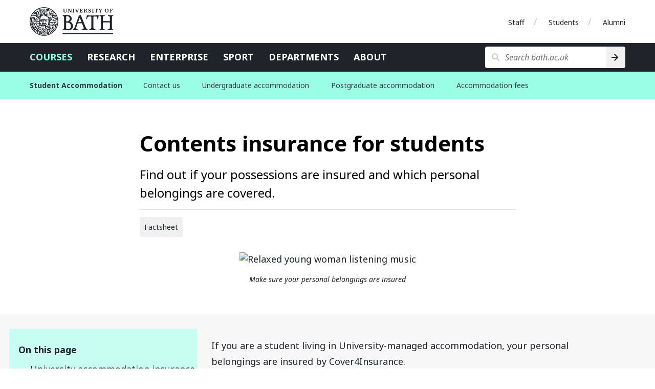

--- FILE ---
content_type: text/html
request_url: https://www.bath.ac.uk/corporate-information/contents-insurance-for-students/
body_size: 7193
content:

  <!DOCTYPE html>
<html lang="en">
  <head>
    <title>Contents insurance for students</title>
    <meta charset="utf-8">
    
    <script nonce="YVhkS25Gd0lERDJ3cndLMWhZLTZCQUFBQUUw">dataLayer = [ { 'contentType': 'Y2023CorporateInformation', 'owningOrganisation': 'Student Accommodation', 'labelNames': '|undergraduate|postgraduateresearch|taughtpostgraduate|induction|', 'lensVersion': '124', 'nonce': 'YVhkS25Gd0lERDJ3cndLMWhZLTZCQUFBQUUw' } ]</script>


    <script nonce="YVhkS25Gd0lERDJ3cndLMWhZLTZCQUFBQUUw">(function(w,d,s,l,i){w[l]=w[l]||[];w[l].push({'gtm.start':
    new Date().getTime(),event:'gtm.js'});var f=d.getElementsByTagName(s)[0],
    j=d.createElement(s),dl=l!='dataLayer'?'&l='+l:'';j.async=true;j.src=
    'https://www.googletagmanager.com/gtm.js?id='+i+dl;var n=d.querySelector('[nonce]');
    n&&j.setAttribute('nonce',n.nonce||n.getAttribute('nonce'));f.parentNode.insertBefore(j,f);
    })(window,document,'script','dataLayer','GTM-NN6ZCP');</script>


    <meta http-equiv="X-UA-Compatible" content="IE=edge">
    <meta name="viewport" content="width=device-width, initial-scale=1">
    <meta name="description" content="Find out if your possessions are insured and which personal belongings are covered.">
    <meta name="keywords" content="Student Accommodation, Y2023CorporateInformation">
    
    <meta name="contentType" content="corporate information">
    
    <meta name="date" content="2025-03-11 08:08:17 &#43;0000 GMT">
    
    <meta name="twitter:card" content="summary">
    <meta name="twitter:site" content="@uniofbath">
    <meta name="twitter:title" content="Contents insurance for students">
    <meta name="twitter:description" content="Find out if your possessions are insured and which personal belongings are covered.">
    <link href="https://fonts.googleapis.com/css?family=Noto+Sans:400,400i,700,700i&amp;subset=cyrillic,latin-ext" rel="stylesheet">
    
      <link type="text/css" rel="stylesheet" href="/lens/124/css/university-of-bath/university-of-bath.css">
    
    
    <link rel="apple-touch-icon" sizes="152x152" href="/lens/124/assets/university-of-bath/images/favicon/apple/apple-touch-icon-152x152.png">
    <link rel="apple-touch-icon" sizes="180x180" href="/lens/124/assets/university-of-bath/images/favicon/apple/apple-touch-icon-180x180.png">
    <link rel="icon" sizes="192x192" type="image/png" href="/lens/124/assets/university-of-bath/images/favicon/android/android-chrome-192x192.png">
    <link rel="manifest" href="/lens/124/assets/university-of-bath/images/favicon/manifest.json">
    <link rel="shortcut icon" type="image/x-icon" href="/lens/124/assets/university-of-bath/images/favicon/favicon.ico">
    <meta name="msapplication-config" content="/lens/124/assets/university-of-bath/images/favicon/browserconfig.xml">
    <meta name="msapplication-TileImage" content="/lens/124/assets/university-of-bath/images/favicon/windows/mstile-144x144.png">
    <meta name="msapplication-TileColor" content="#004489">
    <meta name="theme-color" content="#202329">
  
  
  </head>
  <body class="Y2023CorporateInformation no-js">
    
    <a href="#main-content" class="skip-content">Skip to main content</a>
    <noscript><iframe src="//www.googletagmanager.com/ns.html?id=GTM-NN6ZCP"
  height="0" width="0" style="display:none;visibility:hidden"></iframe></noscript>

    

  <div class="header-wrapper">
  <header class="university-brand-header">
    <div class="row column">
      <div class="university-brand-header-flex">
                
        <div class="university-brand">
          <a href="/" class="logo-1-background logo-1 university-logo">University of Bath</a>
        </div>

            
    <nav class="role-nav">
      <ul aria-label="Role navigation">
        <li><a href="https://www.bath.ac.uk/staff/">Staff</a></li>
        <li><a href="https://www.bath.ac.uk/students/">Students</a></li>
        <li><a href="https://www.bath.ac.uk/professional-services/alumni-and-friends/">Alumni</a></li>
      </ul>
    </nav>

      </div>
    </div>
  </header>
    
  <div class="university-nav-bar">
    <div class="row column">
      <div class="university-nav-bar-flex">
                
        <div class="university-brand">
          <a href="/" class="logo-1-background logo-1 university-logo">University of Bath</a>
        </div>

        <nav class="university-nav">
          <input class="university-nav-checkbox" id="university-nav-checkbox" type="checkbox" aria-labelledby="university-nav-label">
          <label for="university-nav-checkbox" class="university-nav-label" id="university-nav-label" aria-haspopup="true">Open menu</label>
          <div class="university-nav-tray">
            <ul aria-label="Site navigation">
              <li class="active-nav"><a href="https://www.bath.ac.uk/courses/">Courses</a></li>
              <li><a href="https://www.bath.ac.uk/topics/research/">Research</a></li>
              <li><a href="https://www.bath.ac.uk/professional-services/enterprise-and-entrepreneurship/">Enterprise</a></li>
              <li><a href="https://www.bath.ac.uk/sport">Sport</a></li>
              <li><a href="https://www.bath.ac.uk/departments/">Departments</a></li>
              <li><a href="https://www.bath.ac.uk/topics/about-the-university/">About</a></li>
            </ul>
                
    <nav class="role-nav">
      <ul aria-label="Role navigation">
        <li><a href="https://www.bath.ac.uk/staff/">Staff</a></li>
        <li><a href="https://www.bath.ac.uk/students/">Students</a></li>
        <li><a href="https://www.bath.ac.uk/professional-services/alumni-and-friends/">Alumni</a></li>
      </ul>
    </nav>

          </div>
        </nav>
                
        <div class="university-search" role="search">
          <input class="university-search-checkbox" id="university-search-checkbox" type="checkbox" aria-labelledby="university-search-label">
          <label for="university-search-checkbox" class="university-search-label" id="university-search-label">Open search</label>
          <div class="university-search-tray">
            <form class="university-search-form" method="get" action="//www.bath.ac.uk/search">
              <input class="search-field" aria-label="Search bath.ac.uk" name="query" placeholder="Search bath.ac.uk" title="Type search term here" type="text">
              <input class="search-button" value="Search" type="submit" aria-label="Search">
            </form>
          </div>
        </div>

      </div>
    </div>
  </div>

</div>


  
    
      <nav class="extended-nav no-js">
  <div class="row column">

    
    <a class="primary-link" href="/professional-services/student-accommodation/">
      <h1 class="primary-name">Student Accommodation</h1>
    </a>

    <input class="extended-nav-checkbox" id="extended-nav-checkbox" type="checkbox" aria-labelledby="extended-nav-label">
    <label for="extended-nav-checkbox" class="extended-nav-label" id="extended-nav-label" aria-haspopup="true">
      <span class="extended-nav-label-inner">Menu</span>
    </label>
    <div class="extended-nav-wrap">

      <span class="extended-nav-divider"></span>

      <div class="extended-nav-inner">
        <ul class="secondary">
          
          
            <li aria-expanded="false">

              
              <a class="" href="/guides/contact-the-reslife-team/">
                Contact us
              </a>

              
              
            </li>
          
            <li aria-expanded="false">

              
              <a class="is-parent" href="/student-accommodation/choose-your-undergraduate-student-accommodation-options/">
                Undergraduate accommodation
              </a>

              
              
                <div class="dropdown">
                  <div class="dropdown-shadow"></div>
                  <div class="dropdown-wrap">
                    <div class="dropdown-inner">
                      <a class="dropdown-back dropdown-back-tertiary" role="button" tabindex="0">Back</a>
                      <a class="dropdown-title" href="/student-accommodation/choose-your-undergraduate-student-accommodation-options/">Undergraduate accommodation</a>
                      <span class="dropdown-divider"></span>
                      <ul class="tertiary">

                        
                        
                          <li>
                            <a  class="without-url" role="button" tabindex="0"  >Choosing undergraduate options</a>
                            <ul class="related-links">
                              <li><a class="dropdown-back dropdown-back-related-links" role="button" tabindex="0">Back</a></li>

                              
                              <li class="dropdown-tertiary-title">
                                <a  class="without-url" role="button" tabindex="0" >Choosing undergraduate options</a>
                                <span class="dropdown-divider dropdown-divider-tertiary"></span>
                              </li>

                              
                              
                                <li>
                                  <a href="/student-accommodation/choose-your-undergraduate-student-accommodation-options/">Choose your options</a>
                                </li>
                              
                            </ul>
                          </li>
                        
                          <li>
                            <a  class="without-url" role="button" tabindex="0"  >Campus (Eat and Drink credit)</a>
                            <ul class="related-links">
                              <li><a class="dropdown-back dropdown-back-related-links" role="button" tabindex="0">Back</a></li>

                              
                              <li class="dropdown-tertiary-title">
                                <a  class="without-url" role="button" tabindex="0" >Campus (Eat and Drink credit)</a>
                                <span class="dropdown-divider dropdown-divider-tertiary"></span>
                              </li>

                              
                              
                                <li>
                                  <a href="/student-accommodation/brendon-court-student-accommodation">Brendon Court</a>
                                </li>
                              
                                <li>
                                  <a href="/student-accommodation/the-quads-student-accommodation">The Quads</a>
                                </li>
                              
                                <li>
                                  <a href="/student-accommodation/polden-court-student-accommodation">Polden Court</a>
                                </li>
                              
                            </ul>
                          </li>
                        
                          <li>
                            <a  class="without-url" role="button" tabindex="0"  >Campus (no Eat and Drink)</a>
                            <ul class="related-links">
                              <li><a class="dropdown-back dropdown-back-related-links" role="button" tabindex="0">Back</a></li>

                              
                              <li class="dropdown-tertiary-title">
                                <a  class="without-url" role="button" tabindex="0" >Campus (no Eat and Drink)</a>
                                <span class="dropdown-divider dropdown-divider-tertiary"></span>
                              </li>

                              
                              
                                <li>
                                  <a href="https://www.bath.ac.uk/student-accommodation/eastwood-terrace-student-accommodation/">Eastwood Terrace</a>
                                </li>
                              
                                <li>
                                  <a href="/student-accommodation/eastwood-green-student-accommodation/">Eastwood Green</a>
                                </li>
                              
                                <li>
                                  <a href="/student-accommodation/marlborough-court-and-solsbury-court-student-accommodation">Marlborough Court and Solsbury Court</a>
                                </li>
                              
                                <li>
                                  <a href="/student-accommodation/norwood-house-student-accommodation">Norwood House</a>
                                </li>
                              
                                <li>
                                  <a href="/student-accommodation/osborne-house-student-accommodation">Osborne House</a>
                                </li>
                              
                            </ul>
                          </li>
                        
                          <li>
                            <a  class="without-url" role="button" tabindex="0"  >Campus (no Eat and Drink)</a>
                            <ul class="related-links">
                              <li><a class="dropdown-back dropdown-back-related-links" role="button" tabindex="0">Back</a></li>

                              
                              <li class="dropdown-tertiary-title">
                                <a  class="without-url" role="button" tabindex="0" >Campus (no Eat and Drink)</a>
                                <span class="dropdown-divider dropdown-divider-tertiary"></span>
                              </li>

                              
                              
                                <li>
                                  <a href="/student-accommodation/polden-student-accommodation">Polden</a>
                                </li>
                              
                                <li>
                                  <a href="/student-accommodation/westwood-student-accommodation">Westwood</a>
                                </li>
                              
                                <li>
                                  <a href="/student-accommodation/woodland-court-student-accommodation">Woodland Court</a>
                                </li>
                              
                            </ul>
                          </li>
                        
                          <li>
                            <a  class="without-url" role="button" tabindex="0"  >City centre</a>
                            <ul class="related-links">
                              <li><a class="dropdown-back dropdown-back-related-links" role="button" tabindex="0">Back</a></li>

                              
                              <li class="dropdown-tertiary-title">
                                <a  class="without-url" role="button" tabindex="0" >City centre</a>
                                <span class="dropdown-divider dropdown-divider-tertiary"></span>
                              </li>

                              
                              
                                <li>
                                  <a href="https://www.bath.ac.uk/student-accommodation/green-park-house-student-accommodation/">Green Park House</a>
                                </li>
                              
                                <li>
                                  <a href="/student-accommodation/carpenter-house-student-accommodation">Carpenter House</a>
                                </li>
                              
                                <li>
                                  <a href="/student-accommodation/john-wood-building-student-accommodation">John Wood Building</a>
                                </li>
                              
                                <li>
                                  <a href="/student-accommodation/john-wood-court-student-accommodation">John Wood Court</a>
                                </li>
                              
                                <li>
                                  <a href="/student-accommodation/thornbank-gardens-student-accommodation/">Thornbank Gardens</a>
                                </li>
                              
                                <li>
                                  <a href="/student-accommodation/aquila-court-student-accommodation/">Aquila Court</a>
                                </li>
                              
                            </ul>
                          </li>
                        
                          <li>
                            <a  class="without-url" role="button" tabindex="0"  >Applying for accommodation</a>
                            <ul class="related-links">
                              <li><a class="dropdown-back dropdown-back-related-links" role="button" tabindex="0">Back</a></li>

                              
                              <li class="dropdown-tertiary-title">
                                <a  class="without-url" role="button" tabindex="0" >Applying for accommodation</a>
                                <span class="dropdown-divider dropdown-divider-tertiary"></span>
                              </li>

                              
                              
                                <li>
                                  <a href="/guides/applying-for-undergraduate-student-accommodation/">Applying for undergraduate accommodation</a>
                                </li>
                              
                                <li>
                                  <a href="/services/register-and-apply-for-student-accommodation/">Register and apply</a>
                                </li>
                              
                                <li>
                                  <a href="/publications/student-accommodation-terms-and-conditions/">Student accommodation terms and conditions</a>
                                </li>
                              
                                <li>
                                  <a href="/legal-information/student-accommodation-application-terms-and-conditions/">Application terms and conditions</a>
                                </li>
                              
                                <li>
                                  <a href="/legal-information/student-accommodation-application-terms-and-conditions/#2-room-allocations-dcca">Room allocation procedure</a>
                                </li>
                              
                                <li>
                                  <a href="/guides/single-semester-accommodation/">Single semester accommodation</a>
                                </li>
                              
                            </ul>
                          </li>
                        
                      </ul>
                    </div>
                  </div>
                </div>
              
            </li>
          
            <li aria-expanded="false">

              
              <a class="is-parent" href="/student-accommodation/choose-your-postgraduate-student-accommodation-options/">
                Postgraduate accommodation
              </a>

              
              
                <div class="dropdown">
                  <div class="dropdown-shadow"></div>
                  <div class="dropdown-wrap">
                    <div class="dropdown-inner">
                      <a class="dropdown-back dropdown-back-tertiary" role="button" tabindex="0">Back</a>
                      <a class="dropdown-title" href="/student-accommodation/choose-your-postgraduate-student-accommodation-options/">Postgraduate accommodation</a>
                      <span class="dropdown-divider"></span>
                      <ul class="tertiary">

                        
                        
                          <li>
                            <a  class="without-url" role="button" tabindex="0"  >Choosing postgraduate options</a>
                            <ul class="related-links">
                              <li><a class="dropdown-back dropdown-back-related-links" role="button" tabindex="0">Back</a></li>

                              
                              <li class="dropdown-tertiary-title">
                                <a  class="without-url" role="button" tabindex="0" >Choosing postgraduate options</a>
                                <span class="dropdown-divider dropdown-divider-tertiary"></span>
                              </li>

                              
                              
                                <li>
                                  <a href="/student-accommodation/choose-your-postgraduate-student-accommodation-options/">Choose your options</a>
                                </li>
                              
                                <li>
                                  <a href="/student-accommodation/postgraduate-living/">Postgraduate Living</a>
                                </li>
                              
                                <li>
                                  <a href="/guides/applying-for-university-accommodation-if-you-are-a-couple-or-a-family/">Family and couple accommodation</a>
                                </li>
                              
                                <li>
                                  <a href="https://www.bath.ac.uk/topics/accommodation-information-for-pre-sessional-students/">Pre sessional accommodation</a>
                                </li>
                              
                            </ul>
                          </li>
                        
                          <li>
                            <a  href="/student-accommodation/centurion-house-student-accommodation/" >City centre accommodation</a>
                            <ul class="related-links">
                              <li><a class="dropdown-back dropdown-back-related-links" role="button" tabindex="0">Back</a></li>

                              
                              <li class="dropdown-tertiary-title">
                                <a  href="/student-accommodation/centurion-house-student-accommodation/"  >City centre accommodation</a>
                                <span class="dropdown-divider dropdown-divider-tertiary"></span>
                              </li>

                              
                              
                                <li>
                                  <a href="/student-accommodation/canal-wharf-student-accommodation">Canal Wharf</a>
                                </li>
                              
                                <li>
                                  <a href="/student-accommodation/clevelands-building-student-accommodation">Clevelands Building</a>
                                </li>
                              
                                <li>
                                  <a href="/student-accommodation/pulteney-court-student-accommodation">Pulteney Court</a>
                                </li>
                              
                                <li>
                                  <a href="/student-accommodation/green-park-house-student-accommodation/">Green Park House</a>
                                </li>
                              
                                <li>
                                  <a href="/student-accommodation/scala-student-accommodation/">Scala</a>
                                </li>
                              
                                <li>
                                  <a href="/student-accommodation/eveleigh-waterside-student-accommodation/">Eveleigh Waterside</a>
                                </li>
                              
                            </ul>
                          </li>
                        
                          <li>
                            <a  class="without-url" role="button" tabindex="0"  >On campus accommodation</a>
                            <ul class="related-links">
                              <li><a class="dropdown-back dropdown-back-related-links" role="button" tabindex="0">Back</a></li>

                              
                              <li class="dropdown-tertiary-title">
                                <a  class="without-url" role="button" tabindex="0" >On campus accommodation</a>
                                <span class="dropdown-divider dropdown-divider-tertiary"></span>
                              </li>

                              
                              
                                <li>
                                  <a href="/student-accommodation/polden-student-accommodation/">Polden</a>
                                </li>
                              
                            </ul>
                          </li>
                        
                          <li>
                            <a  class="without-url" role="button" tabindex="0"  >Applying for accommodation</a>
                            <ul class="related-links">
                              <li><a class="dropdown-back dropdown-back-related-links" role="button" tabindex="0">Back</a></li>

                              
                              <li class="dropdown-tertiary-title">
                                <a  class="without-url" role="button" tabindex="0" >Applying for accommodation</a>
                                <span class="dropdown-divider dropdown-divider-tertiary"></span>
                              </li>

                              
                              
                                <li>
                                  <a href="/guides/applying-for-postgraduate-student-accommodation/">Applying for postgraduate accommodation</a>
                                </li>
                              
                                <li>
                                  <a href="/services/register-and-apply-for-student-accommodation/">Register and apply</a>
                                </li>
                              
                                <li>
                                  <a href="/publications/student-accommodation-terms-and-conditions/">Student accommodation terms and conditions</a>
                                </li>
                              
                                <li>
                                  <a href="/legal-information/student-accommodation-application-terms-and-conditions/">Application terms and conditions</a>
                                </li>
                              
                                <li>
                                  <a href="/legal-information/student-accommodation-application-terms-and-conditions/#2-room-allocations-dcca">Room allocation procedure</a>
                                </li>
                              
                            </ul>
                          </li>
                        
                          <li>
                            <a  class="without-url" role="button" tabindex="0"  >Nomination Accommodation</a>
                            <ul class="related-links">
                              <li><a class="dropdown-back dropdown-back-related-links" role="button" tabindex="0">Back</a></li>

                              
                              <li class="dropdown-tertiary-title">
                                <a  class="without-url" role="button" tabindex="0" >Nomination Accommodation</a>
                                <span class="dropdown-divider dropdown-divider-tertiary"></span>
                              </li>

                              
                              
                                <li>
                                  <a href="https://www.bath.ac.uk/student-accommodation/the-brook-student-accommodation/">The Brook</a>
                                </li>
                              
                                <li>
                                  <a href="https://www.bath.ac.uk/student-accommodation/centurion-house-student-accommodation/">Centurion House</a>
                                </li>
                              
                                <li>
                                  <a href="https://www.bath.ac.uk/guides/nomination-accommodation/">Nomination accommodation information</a>
                                </li>
                              
                            </ul>
                          </li>
                        
                      </ul>
                    </div>
                  </div>
                </div>
              
            </li>
          
            <li aria-expanded="false">

              
              <a class="is-parent" href="/professional-services/student-accommodation/">
                Accommodation fees
              </a>

              
              
                <div class="dropdown">
                  <div class="dropdown-shadow"></div>
                  <div class="dropdown-wrap">
                    <div class="dropdown-inner">
                      <a class="dropdown-back dropdown-back-tertiary" role="button" tabindex="0">Back</a>
                      <a class="dropdown-title" href="/professional-services/student-accommodation/">Accommodation fees</a>
                      <span class="dropdown-divider"></span>
                      <ul class="tertiary">

                        
                        
                          <li>
                            <a  class="without-url" role="button" tabindex="0"  >Pay your fees</a>
                            <ul class="related-links">
                              <li><a class="dropdown-back dropdown-back-related-links" role="button" tabindex="0">Back</a></li>

                              
                              <li class="dropdown-tertiary-title">
                                <a  class="without-url" role="button" tabindex="0" >Pay your fees</a>
                                <span class="dropdown-divider dropdown-divider-tertiary"></span>
                              </li>

                              
                              
                                <li>
                                  <a href="/guides/paying-your-student-accommodation-fees">Paying your accommodation fees</a>
                                </li>
                              
                                <li>
                                  <a href="/guides/the-accommodation-bursary/">Accommodation bursary</a>
                                </li>
                              
                            </ul>
                          </li>
                        
                          <li>
                            <a  class="without-url" role="button" tabindex="0"  >Accommodation prices</a>
                            <ul class="related-links">
                              <li><a class="dropdown-back dropdown-back-related-links" role="button" tabindex="0">Back</a></li>

                              
                              <li class="dropdown-tertiary-title">
                                <a  class="without-url" role="button" tabindex="0" >Accommodation prices</a>
                                <span class="dropdown-divider dropdown-divider-tertiary"></span>
                              </li>

                              
                              
                                <li>
                                  <a href="https://www.bath.ac.uk/corporate-information/undergraduate-accommodation-prices/">Undergraduate accommodation prices</a>
                                </li>
                              
                                <li>
                                  <a href="https://www.bath.ac.uk/corporate-information/postgraduate-accommodation-prices/">Postgraduate accommodation prices</a>
                                </li>
                              
                                <li>
                                  <a href="/corporate-information/accommodation-prices-for-couples/">Prices for couple and family accommodation</a>
                                </li>
                              
                                <li>
                                  <a href="/corporate-information/accommodation-prices-for-pre-sessional-students/">Pre-sessional students</a>
                                </li>
                              
                            </ul>
                          </li>
                        
                      </ul>
                    </div>
                  </div>
                </div>
              
            </li>
          
        </ul>
      </div>
    </div>
  </div>
</nav>
<div class="extended-nav-spacer"></div>

    
  




  <!-- Start the main page content -->
<main>
  <!-- Heading -->
  <section class="corp-info-header-section bg-white stack-section">
    <div class="row column">
      <div class="flex-wrapper">
        <div class="single-item">
          <div class="page-title text-left">
            <h1 id="main-content" class="page-heading">Contents insurance for students</h1>
            <h2 class="page-subheading half-padding-bottom">Find out if your possessions are insured and which personal belongings are covered.</h2>
            <hr class="half-padding-bottom">
            <p class="subtype-label">Factsheet</p>
          </div>
        </div>
      </div>
    </div>
  </section>

  <!-- Page focus -->
<section class="small-padding stack-section">
  <div class="row column text-center">
  
    <figure class="focus image">
      <img src="https://c1.staticflickr.com/9/8549/28321524380_380f6010cd_b_d.jpg" alt="Relaxed young woman listening music" loading="lazy">
      <figcaption>Make sure your personal belongings are insured</figcaption>
    </figure>
  
  </div>
</section>


  <!-- Body Content -->
  <section class="markdown bg-steel-85-light small-padding narrative">
    <div class="row column with-floating-in-page-nav">
      <div class="flex-wrapper">
        <article class="single-item" id="body-content">
          <div class="sidebar pull-left">
  <div id="in-page-nav-start"></div>
  <!-- On this page -->
  <nav class="panel in-page-nav bg-mint-75-light">
    <div class="in-page-nav-title">
      <h1>On this page</h1>
    </div>
    <div class="in-page-nav-links-container">
      <ul>
        
        
        
        
        
          
          
          
          
          

          
          <li class="link-item"><a href="#university-accommodation-insurance-cover">University accommodation insurance cover</a>
          

          
          
        
          
          
          
          
          
            
            </li>
          

          
          <li class="link-item"><a href="#what-the-insurance-covers">What the insurance covers</a>
          

          
          
        
          
          
          
          
          
            
            <ul>
          

          
          <li class="link-item"><a href="#items-covered-by-the-insurance-policy">Items covered by the insurance policy</a>
          

          
          
        
          
          
          
          
          
            
            </li>
          

          
          <li class="link-item"><a href="#items-not-covered-by-the-insurance-policy">Items not covered by the insurance policy</a>
          

          
          
        
          
          
          
          
          
            
            </li></ul></li>
          

          
          <li class="link-item"><a href="#nomination-accommodation-insurance-cover">Nomination accommodation insurance cover</a>
          

          
          
        

        
        </li>

        
        
      </ul>
    </div>
  </nav>
</div>

          <p>If you are a student living in University-managed accommodation, your personal belongings are insured by Cover4Insurance. </p>

<p>The insurance policy is not available to students living in nomination managed student accommodation or private housing. If you're not covered you will need to insure your belongings.</p>

<h1 id="university-accommodation-insurance-cover">University accommodation insurance cover</h1>

<p>If you live in the University's accommodation, on campus or in the city, you will be enrolled in the policy automatically.</p>

<p>You will only be covered by this policy if you live in:</p>

<ul>
<li>Aquila Court</li>
<li>Brendon Court</li>
<li>Canal Wharf</li>
<li>Carpenter House</li>
<li>Clevelands Building</li>
<li>Eastwood</li>
<li>Eveleigh Waterside</li>
<li>Green Park House</li>
<li>John Wood Building</li>
<li>John Wood Court</li>
<li>Marlborough and Solsbury Court</li>
<li>Norwood House</li>
<li>Osborne House</li>
<li>Pulteney Court</li>
<li>Polden Court</li>
<li>Polden</li>
<li>Scala</li>
<li>The Lodge</li>
<li>The Quads</li>
<li>The Woodlands</li>
<li>Thornbank Gardens</li>
<li>Woodland Court</li>
<li>Westwood</li>
</ul>

<p>If you want to review the policy or contact Cover4Insurance, you will need the policy number BATH2024. </p>

<h1 id="what-the-insurance-covers">What the insurance covers</h1>

<p>The policy covers your core contents and possessions.</p>

<p>There is an excess on the policy, which is the amount you will have to pay for each claim you make.</p>

<p>Make sure you read the documents associated with your insurance carefully so you know which items are covered, and in what circumstances.</p>

<ul>
<li><a href="https://blockhalls.cover4insurance.com/documents/51/2258/20240815_BATH2024_Master%20Policy%20Schedule.pdf">Master policy schedule</a></li>
<li><a href="https://blockhalls.cover4insurance.com/documents/51/2256/Block%20Halls%20Policy%20Wording%202024-25%20V5%20%28final%29%20Jun24.pdf">Policy wording</a></li>
<li><a href="https://blockhalls.cover4insurance.com/documents/51/2255/20240815_University%20of%20Bath%20Block%20Halls%20Top%20Up%20IPID.pdf">Insurance Product Information Document</a></li>
</ul>

<h2 id="items-covered-by-the-insurance-policy">Items covered by the insurance policy</h2>

<p>Your policy will cover you as follows:</p>

<table><thead>
<tr>
<th>Item covered</th>
<th>Value of cover</th>
</tr>
</thead><tbody>
<tr>
<td>Possessions</td>
<td>Personal possessions up to £10,000 (up to £12,000 if you are registered as disabled or live with a partner and/or family)</td>
</tr>
<tr>
<td></td>
<td>Computer equipment up to £2,500</td>
</tr>
<tr>
<td></td>
<td>Personal possessions from communal areas up to £1,000 in total</td>
</tr>
<tr>
<td></td>
<td>Musical instruments up to £1,000 in total</td>
</tr>
<tr>
<td></td>
<td>Contact lenses up to £150</td>
</tr>
<tr>
<td>Landlord's property</td>
<td>Up to £5,000 for theft or fire damage</td>
</tr>
<tr>
<td>University property on loan</td>
<td>Up to £1,250</td>
</tr>
<tr>
<td>Replacement keys and locks</td>
<td>Up to £350, following damage resulting from burglary</td>
</tr>
<tr>
<td>Personal money</td>
<td>Up to £100, for theft from your room following forcible entry</td>
</tr>
<tr>
<td>Mobile phone</td>
<td>Up to £1,000, for theft from your room following forcible entry</td>
</tr>
<tr>
<td>Personal Accident</td>
<td>Up to £50,000, on a scale of benefits</td>
</tr>
<tr>
<td>Accidental death or redundancy of a financially supporting parent or guardian</td>
<td>Up to £5,000</td>
</tr>
<tr>
<td>Legal liability for injury to others or damage to their property</td>
<td>Up to £1,000,000</td>
</tr>
</tbody></table>

<p>The following summary does not contain the full list of items insured or terms and conditions of the contract. </p>

<h2 id="items-not-covered-by-the-insurance-policy">Items not covered by the insurance policy</h2>

<p>Your policy will not cover you for:</p>

<ul>
<li>theft from vehicles, except during transit at the beginning and end of each term</li>
<li>bicycles</li>
<li>mobile phones when outside your accommodation</li>
<li>items outside your accommodation</li>
</ul>

<p>You can <a href="/guides/extending-your-contents-insurance-policy/">extend your cover</a> to include items such as mobile phones, bicycles and items outside your accommodation.</p>

<h1 id="nomination-accommodation-insurance-cover">Nomination accommodation insurance cover</h1>

<ul>
<li><p>if you are living in Centurion House, contents insurance cover is provided by Avid Insurance Services Ltd.</p></li>
<li><p>if you are living in The Brook, contents insurance cover is provided by Howden Insurance.</p></li>
</ul>

<p>You will be sent further information about insurance cover by This is Fresh and Host Students.</p>
        </article>
      </div>
    </div>
  </section>

  <!-- Call-to-action -->
<div class="call-to-action text-center small-padding" id="cta-section-12">
  <div class="row column with-floating-in-page-nav">
    <div class="flex-wrapper">
      <div class="single-item">
        <p></p>
        <a href="http://www.cover4insurance.com/university-of-bath" class="button" id="cta-bottom">Read the details of your insurance policy with Cover4Insurance</a>
      
      </div>
    </div>
  </div>
</div>
<!-- End Call-to-action -->


  <div id="in-page-nav-end"></div>
</main>
<button class="menu-icon dark fixed-off-canvas-btn" id="fixed-off-canvas-btn" type="button" data-toggle="offcanvas-full-screen" aria-haspopup="true">Contents</button>
<div id="offcanvas-full-screen" class="offcanvas-full-screen mobile-in-page-navigation" data-off-canvas aria-labelledby="off-canvas-title">
  <div class="mobile-in-page-nav-header">
    <span class="on-this-page-link">
      <h1 tabindex="0" id="off-canvas-title">On this page</h1>
    </span><button class="in-page-nav-mob-close" id="in-page-nav-mob-close" aria-label="Close in-page navigation menu" data-close="" type="button"></button>
  </div>
  <div class="offcanvas-full-screen-inner">
    <div class="mobile-in-page-nav-link-container">
      <ul class="offcanvas-full-screen-menu">
        
        
        
        
        
          
          
          
          
          

          
          <li><a href="#university-accommodation-insurance-cover">University accommodation insurance cover</a>
          

          
          
        
          
          
          
          
          
            
            </li>
          

          
          <li><a href="#what-the-insurance-covers">What the insurance covers</a>
          

          
          
        
          
          
          
          
          
            
            <ul>
          

          
          <li><a href="#items-covered-by-the-insurance-policy">Items covered by the insurance policy</a>
          

          
          
        
          
          
          
          
          
            
            </li>
          

          
          <li><a href="#items-not-covered-by-the-insurance-policy">Items not covered by the insurance policy</a>
          

          
          
        
          
          
          
          
          
            
            </li></ul></li>
          

          
          <li><a href="#nomination-accommodation-insurance-cover">Nomination accommodation insurance cover</a>
          

          
          
        

        
        </li>

        
        
      </ul>
    </div>
  </div>
</div>
<div class="js-off-canvas-overlay is-overlay-fixed"></div>



      

<aside class="university-awards bg-granite-10-light small-padding">
  <div class="row column text-center">
    <div class="flex-wrapper award-items-group filtered-list-awards">
      
      

      
        <div class="flex-wrapper award-items-horizontal-container award-column">
          <div class="award-items-horizontal-container">
            <a href="https://www.bath.ac.uk/corporate-information/rankings-and-reputation/">
              <img
                class="award-items-horizontal rotation-4"
                src="/lens/124/assets/university-of-bath/images/awards/8th-times-and-sunday-times-GUG-2025.svg"
                alt="8th in the Times and Sunday Times good university guide 2025"
              ><img
                class="award-items-horizontal rotation-4"
                src="/lens/124/assets/university-of-bath/images/awards/9th-daily-mail-uni-guide-2025.svg"
                alt="9th in the Daily Mail university guide 2025"
              >
            </a>

          </div>
        </div></div>
  </div>
</aside>

      
  <footer class="university-footer">
    <div class="row">
      <div class="footer-wrapper">
        <div class="column medium-12">
          <a class="copyright" href="https://www.bath.ac.uk/corporate-information/copyright/">&copy; University of Bath 2026</a>
          <ul class="reverse no-bullet-list">
            <li><a href="https://www.bath.ac.uk/corporate-information/disclaimer/">Disclaimer</a></li>
            <li><a href="https://www.bath.ac.uk/teams/freedom-of-information/">Freedom of information</a></li>
            <li><a href="https://www.bath.ac.uk/corporate-information/modern-slavery-and-human-trafficking-statement/">Modern slavery statement</a></li>
            <li><a href="https://www.bath.ac.uk/corporate-information/privacy-and-cookie-policy/">Privacy and cookie policy</a></li>
            <li><a href="https://www.bath.ac.uk/corporate-information/transparency-information/">Transparency information</a></li>
            <li><a href="https://www.bath.ac.uk/corporate-information/website-accessibility-statement/">Website accessibility statement</a></li>
          </ul>
        </div>
      </div>
    </div>
  </footer>

    
  
  <script src="https://code.jquery.com/jquery-3.7.1.min.js"></script>
  
  
  <script src="https://cdnjs.cloudflare.com/ajax/libs/foundation/6.8.1/js/foundation.min.js"></script>
  
  
  
  
  
  

  

  
  
  
  <script src="/lens/124/assets/school-of-management/js/infographics.js"></script>
  
  
  
  
    <script src="/lens/124/assets/university-of-bath/js/extended-nav.js"></script>
  
  
  <script src="/lens/124/assets/university-of-bath/js/sticky-nav.js"></script>
  
  
  
  
  
  
  <script src="/lens/124/assets/university-of-bath/js/components/in-page-nav.js"></script>
  
  <script src="/lens/124/assets/university-of-bath/js/components/tables.js"></script>
  
  <script src="/lens/124/assets/university-of-bath/js/utm-forms.js" delay></script>

  <script nonce="YVhkS25Gd0lERDJ3cndLMWhZLTZCQUFBQUUw">
    $(window).on('load', function () {
      $(document).foundation();
    });
  </script>

  </body>
</html>



--- FILE ---
content_type: image/svg+xml
request_url: https://www.bath.ac.uk/lens/124/assets/university-of-bath/images/style/list-bullet-coral.svg
body_size: 121
content:
<svg xmlns="http://www.w3.org/2000/svg" width="7" height="9"><circle cx="3.5" cy="3.5" r="3.5" fill="#EC0836"/></svg>

--- FILE ---
content_type: image/svg+xml
request_url: https://www.bath.ac.uk/lens/124/assets/university-of-bath/images/icons/global-spyglass-inverse.svg
body_size: 246
content:
<svg width="18" height="16" viewBox="0 0 18 16" xmlns="http://www.w3.org/2000/svg">
  <g transform="translate(1 .2)" fill="none" fill-rule="evenodd">
    <circle stroke="#FFF" stroke-width="2" cx="6" cy="6" r="5"/>
    <path fill="#FFF" d="M10.41421316 9.00000017l5.29289322 5.29289321-1.41421356 1.41421356-5.29289322-5.29289321z"/>
  </g>
</svg>
